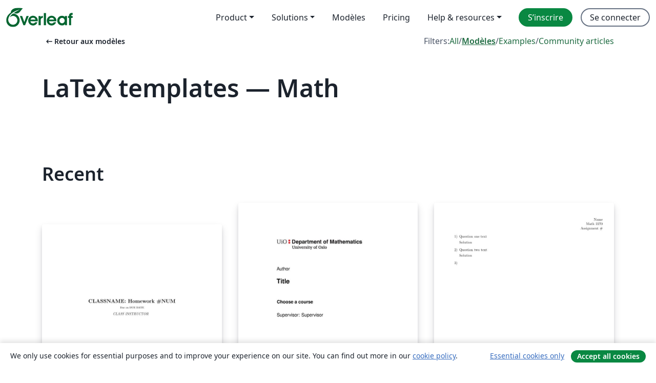

--- FILE ---
content_type: text/html; charset=utf-8
request_url: https://fr.overleaf.com/latex/templates/tagged/math
body_size: 15852
content:
<!DOCTYPE html><html lang="fr"><head><title translate="no">Templates - Journals, CVs, Presentations, Reports and More - Overleaf, Éditeur LaTeX en ligne</title><meta name="twitter:title" content="Templates - Journals, CVs, Presentations, Reports and More"><meta name="og:title" content="Templates - Journals, CVs, Presentations, Reports and More"><meta name="description" content="Créez de magnifiques documents en vous basant sur notre galerie de modèles LaTeX pour les revues, conférences, thèses, rapports, CV et bien plus encore."><meta itemprop="description" content="Créez de magnifiques documents en vous basant sur notre galerie de modèles LaTeX pour les revues, conférences, thèses, rapports, CV et bien plus encore."><meta itemprop="image" content="https://cdn.overleaf.com/img/ol-brand/overleaf_og_logo.png"><meta name="image" content="https://cdn.overleaf.com/img/ol-brand/overleaf_og_logo.png"><meta itemprop="name" content="Overleaf, the Online LaTeX Editor"><meta name="twitter:card" content="summary"><meta name="twitter:site" content="@overleaf"><meta name="twitter:description" content="Un éditeur LaTeX en ligne facile à utiliser. Pas d’installation, collaboration en temps réel, gestion des versions, des centaines de modèles de documents LaTeX, et plus encore."><meta name="twitter:image" content="https://cdn.overleaf.com/img/ol-brand/overleaf_og_logo.png"><meta property="fb:app_id" content="400474170024644"><meta property="og:description" content="Un éditeur LaTeX en ligne facile à utiliser. Pas d’installation, collaboration en temps réel, gestion des versions, des centaines de modèles de documents LaTeX, et plus encore."><meta property="og:image" content="https://cdn.overleaf.com/img/ol-brand/overleaf_og_logo.png"><meta property="og:type" content="website"><meta name="viewport" content="width=device-width, initial-scale=1.0, user-scalable=yes"><link rel="icon" sizes="32x32" href="https://cdn.overleaf.com/favicon-32x32.png"><link rel="icon" sizes="16x16" href="https://cdn.overleaf.com/favicon-16x16.png"><link rel="icon" href="https://cdn.overleaf.com/favicon.svg" type="image/svg+xml"><link rel="apple-touch-icon" href="https://cdn.overleaf.com/apple-touch-icon.png"><link rel="mask-icon" href="https://cdn.overleaf.com/mask-favicon.svg" color="#046530"><link rel="canonical" href="https://fr.overleaf.com/latex/templates/tagged/math"><link rel="manifest" href="https://cdn.overleaf.com/web.sitemanifest"><link rel="stylesheet" href="https://cdn.overleaf.com/stylesheets/main-style-80db667a2a67d939d81d.css" id="main-stylesheet"><link rel="alternate" href="https://www.overleaf.com/latex/templates/tagged/math" hreflang="en"><link rel="alternate" href="https://cs.overleaf.com/latex/templates/tagged/math" hreflang="cs"><link rel="alternate" href="https://es.overleaf.com/latex/templates/tagged/math" hreflang="es"><link rel="alternate" href="https://pt.overleaf.com/latex/templates/tagged/math" hreflang="pt"><link rel="alternate" href="https://fr.overleaf.com/latex/templates/tagged/math" hreflang="fr"><link rel="alternate" href="https://de.overleaf.com/latex/templates/tagged/math" hreflang="de"><link rel="alternate" href="https://sv.overleaf.com/latex/templates/tagged/math" hreflang="sv"><link rel="alternate" href="https://tr.overleaf.com/latex/templates/tagged/math" hreflang="tr"><link rel="alternate" href="https://it.overleaf.com/latex/templates/tagged/math" hreflang="it"><link rel="alternate" href="https://cn.overleaf.com/latex/templates/tagged/math" hreflang="zh-CN"><link rel="alternate" href="https://no.overleaf.com/latex/templates/tagged/math" hreflang="no"><link rel="alternate" href="https://ru.overleaf.com/latex/templates/tagged/math" hreflang="ru"><link rel="alternate" href="https://da.overleaf.com/latex/templates/tagged/math" hreflang="da"><link rel="alternate" href="https://ko.overleaf.com/latex/templates/tagged/math" hreflang="ko"><link rel="alternate" href="https://ja.overleaf.com/latex/templates/tagged/math" hreflang="ja"><link rel="preload" href="https://cdn.overleaf.com/js/fr-json-0a0f56cb047f7cf47506.js" as="script" nonce="/WTkoPNXilhotN/YBS/hdg=="><script type="text/javascript" nonce="/WTkoPNXilhotN/YBS/hdg==" id="ga-loader" data-ga-token="UA-112092690-1" data-ga-token-v4="G-RV4YBCCCWJ" data-cookie-domain=".overleaf.com" data-session-analytics-id="aa87d06f-7275-4ad0-a870-70143fd39e9a">var gaSettings = document.querySelector('#ga-loader').dataset;
var gaid = gaSettings.gaTokenV4;
var gaToken = gaSettings.gaToken;
var cookieDomain = gaSettings.cookieDomain;
var sessionAnalyticsId = gaSettings.sessionAnalyticsId;
if(gaid) {
    var additionalGaConfig = sessionAnalyticsId ? { 'user_id': sessionAnalyticsId } : {};
    window.dataLayer = window.dataLayer || [];
    function gtag(){
        dataLayer.push(arguments);
    }
    gtag('js', new Date());
    gtag('config', gaid, { 'anonymize_ip': true, ...additionalGaConfig });
}
if (gaToken) {
    window.ga = window.ga || function () {
        (window.ga.q = window.ga.q || []).push(arguments);
    }, window.ga.l = 1 * new Date();
}
var loadGA = window.olLoadGA = function() {
    if (gaid) {
        var s = document.createElement('script');
        s.setAttribute('async', 'async');
        s.setAttribute('src', 'https://www.googletagmanager.com/gtag/js?id=' + gaid);
        document.querySelector('head').append(s);
    } 
    if (gaToken) {
        (function(i,s,o,g,r,a,m){i['GoogleAnalyticsObject']=r;i[r]=i[r]||function(){
        (i[r].q=i[r].q||[]).push(arguments)},i[r].l=1*new Date();a=s.createElement(o),
        m=s.getElementsByTagName(o)[0];a.async=1;a.src=g;m.parentNode.insertBefore(a,m)
        })(window,document,'script','//www.google-analytics.com/analytics.js','ga');
        ga('create', gaToken, cookieDomain.replace(/^\./, ""));
        ga('set', 'anonymizeIp', true);
        if (sessionAnalyticsId) {
            ga('set', 'userId', sessionAnalyticsId);
        }
        ga('send', 'pageview');
    }
};
// Check if consent given (features/cookie-banner)
var oaCookie = document.cookie.split('; ').find(function(cookie) {
    return cookie.startsWith('oa=');
});
if(oaCookie) {
    var oaCookieValue = oaCookie.split('=')[1];
    if(oaCookieValue === '1') {
        loadGA();
    }
}
</script><meta name="ol-csrfToken" content="OBc0EMR1-GMiysbfoya6wrxHLY5xk0F-5tVI"><meta name="ol-baseAssetPath" content="https://cdn.overleaf.com/"><meta name="ol-mathJaxPath" content="/js/libs/mathjax-3.2.2/es5/tex-svg-full.js"><meta name="ol-dictionariesRoot" content="/js/dictionaries/0.0.3/"><meta name="ol-usersEmail" content=""><meta name="ol-ab" data-type="json" content="{}"><meta name="ol-user_id"><meta name="ol-i18n" data-type="json" content="{&quot;currentLangCode&quot;:&quot;fr&quot;}"><meta name="ol-ExposedSettings" data-type="json" content="{&quot;isOverleaf&quot;:true,&quot;appName&quot;:&quot;Overleaf&quot;,&quot;adminEmail&quot;:&quot;support@overleaf.com&quot;,&quot;dropboxAppName&quot;:&quot;Overleaf&quot;,&quot;ieeeBrandId&quot;:15,&quot;hasAffiliationsFeature&quot;:true,&quot;hasSamlFeature&quot;:true,&quot;samlInitPath&quot;:&quot;/saml/ukamf/init&quot;,&quot;hasLinkUrlFeature&quot;:true,&quot;hasLinkedProjectFileFeature&quot;:true,&quot;hasLinkedProjectOutputFileFeature&quot;:true,&quot;siteUrl&quot;:&quot;https://www.overleaf.com&quot;,&quot;emailConfirmationDisabled&quot;:false,&quot;maxEntitiesPerProject&quot;:2000,&quot;maxUploadSize&quot;:52428800,&quot;projectUploadTimeout&quot;:120000,&quot;recaptchaSiteKey&quot;:&quot;6LebiTwUAAAAAMuPyjA4pDA4jxPxPe2K9_ndL74Q&quot;,&quot;recaptchaDisabled&quot;:{&quot;invite&quot;:true,&quot;login&quot;:false,&quot;passwordReset&quot;:false,&quot;register&quot;:false,&quot;addEmail&quot;:false},&quot;textExtensions&quot;:[&quot;tex&quot;,&quot;latex&quot;,&quot;sty&quot;,&quot;cls&quot;,&quot;bst&quot;,&quot;bib&quot;,&quot;bibtex&quot;,&quot;txt&quot;,&quot;tikz&quot;,&quot;mtx&quot;,&quot;rtex&quot;,&quot;md&quot;,&quot;asy&quot;,&quot;lbx&quot;,&quot;bbx&quot;,&quot;cbx&quot;,&quot;m&quot;,&quot;lco&quot;,&quot;dtx&quot;,&quot;ins&quot;,&quot;ist&quot;,&quot;def&quot;,&quot;clo&quot;,&quot;ldf&quot;,&quot;rmd&quot;,&quot;lua&quot;,&quot;gv&quot;,&quot;mf&quot;,&quot;yml&quot;,&quot;yaml&quot;,&quot;lhs&quot;,&quot;mk&quot;,&quot;xmpdata&quot;,&quot;cfg&quot;,&quot;rnw&quot;,&quot;ltx&quot;,&quot;inc&quot;],&quot;editableFilenames&quot;:[&quot;latexmkrc&quot;,&quot;.latexmkrc&quot;,&quot;makefile&quot;,&quot;gnumakefile&quot;],&quot;validRootDocExtensions&quot;:[&quot;tex&quot;,&quot;Rtex&quot;,&quot;ltx&quot;,&quot;Rnw&quot;],&quot;fileIgnorePattern&quot;:&quot;**/{{__MACOSX,.git,.texpadtmp,.R}{,/**},.!(latexmkrc),*.{dvi,aux,log,toc,out,pdfsync,synctex,synctex(busy),fdb_latexmk,fls,nlo,ind,glo,gls,glg,bbl,blg,doc,docx,gz,swp}}&quot;,&quot;sentryAllowedOriginRegex&quot;:&quot;^(https://[a-z]+\\\\.overleaf.com|https://cdn.overleaf.com|https://compiles.overleafusercontent.com)/&quot;,&quot;sentryDsn&quot;:&quot;https://4f0989f11cb54142a5c3d98b421b930a@app.getsentry.com/34706&quot;,&quot;sentryEnvironment&quot;:&quot;production&quot;,&quot;sentryRelease&quot;:&quot;d84f01daa92f1b95e161a297afdf000c4db25a75&quot;,&quot;hotjarId&quot;:&quot;5148484&quot;,&quot;hotjarVersion&quot;:&quot;6&quot;,&quot;enableSubscriptions&quot;:true,&quot;gaToken&quot;:&quot;UA-112092690-1&quot;,&quot;gaTokenV4&quot;:&quot;G-RV4YBCCCWJ&quot;,&quot;propensityId&quot;:&quot;propensity-001384&quot;,&quot;cookieDomain&quot;:&quot;.overleaf.com&quot;,&quot;templateLinks&quot;:[{&quot;name&quot;:&quot;Journal articles&quot;,&quot;url&quot;:&quot;/gallery/tagged/academic-journal&quot;,&quot;trackingKey&quot;:&quot;academic-journal&quot;},{&quot;name&quot;:&quot;Books&quot;,&quot;url&quot;:&quot;/gallery/tagged/book&quot;,&quot;trackingKey&quot;:&quot;book&quot;},{&quot;name&quot;:&quot;Formal letters&quot;,&quot;url&quot;:&quot;/gallery/tagged/formal-letter&quot;,&quot;trackingKey&quot;:&quot;formal-letter&quot;},{&quot;name&quot;:&quot;Assignments&quot;,&quot;url&quot;:&quot;/gallery/tagged/homework&quot;,&quot;trackingKey&quot;:&quot;homework-assignment&quot;},{&quot;name&quot;:&quot;Posters&quot;,&quot;url&quot;:&quot;/gallery/tagged/poster&quot;,&quot;trackingKey&quot;:&quot;poster&quot;},{&quot;name&quot;:&quot;Presentations&quot;,&quot;url&quot;:&quot;/gallery/tagged/presentation&quot;,&quot;trackingKey&quot;:&quot;presentation&quot;},{&quot;name&quot;:&quot;Reports&quot;,&quot;url&quot;:&quot;/gallery/tagged/report&quot;,&quot;trackingKey&quot;:&quot;lab-report&quot;},{&quot;name&quot;:&quot;CVs and résumés&quot;,&quot;url&quot;:&quot;/gallery/tagged/cv&quot;,&quot;trackingKey&quot;:&quot;cv&quot;},{&quot;name&quot;:&quot;Theses&quot;,&quot;url&quot;:&quot;/gallery/tagged/thesis&quot;,&quot;trackingKey&quot;:&quot;thesis&quot;},{&quot;name&quot;:&quot;view_all&quot;,&quot;url&quot;:&quot;/latex/templates&quot;,&quot;trackingKey&quot;:&quot;view-all&quot;}],&quot;labsEnabled&quot;:true,&quot;wikiEnabled&quot;:true,&quot;templatesEnabled&quot;:true,&quot;cioWriteKey&quot;:&quot;2530db5896ec00db632a&quot;,&quot;cioSiteId&quot;:&quot;6420c27bb72163938e7d&quot;,&quot;linkedInInsightsPartnerId&quot;:&quot;7472905&quot;}"><meta name="ol-splitTestVariants" data-type="json" content="{&quot;hotjar-marketing&quot;:&quot;default&quot;}"><meta name="ol-splitTestInfo" data-type="json" content="{&quot;hotjar-marketing&quot;:{&quot;phase&quot;:&quot;release&quot;,&quot;badgeInfo&quot;:{&quot;tooltipText&quot;:&quot;&quot;,&quot;url&quot;:&quot;&quot;}}}"><meta name="ol-algolia" data-type="json" content="{&quot;appId&quot;:&quot;SK53GL4JLY&quot;,&quot;apiKey&quot;:&quot;9ac63d917afab223adbd2cd09ad0eb17&quot;,&quot;indexes&quot;:{&quot;wiki&quot;:&quot;learn-wiki&quot;,&quot;gallery&quot;:&quot;gallery-production&quot;}}"><meta name="ol-isManagedAccount" data-type="boolean"><meta name="ol-shouldLoadHotjar" data-type="boolean"><meta name="ol-galleryTagName" data-type="string" content="math"></head><body class="website-redesign" data-theme="default"><a class="skip-to-content" href="#main-content">Aller au contenu</a><nav class="navbar navbar-default navbar-main navbar-expand-lg website-redesign-navbar" aria-label="Primary"><div class="container-fluid navbar-container"><div class="navbar-header"><a class="navbar-brand" href="/" aria-label="Overleaf"><div class="navbar-logo"></div></a></div><button class="navbar-toggler collapsed" id="navbar-toggle-btn" type="button" data-bs-toggle="collapse" data-bs-target="#navbar-main-collapse" aria-controls="navbar-main-collapse" aria-expanded="false" aria-label="Toggle Navigation"><span class="material-symbols" aria-hidden="true" translate="no">menu</span></button><div class="navbar-collapse collapse" id="navbar-main-collapse"><ul class="nav navbar-nav navbar-right ms-auto" role="menubar"><!-- loop over header_extras--><li class="dropdown subdued" role="none"><button class="dropdown-toggle" aria-haspopup="true" aria-expanded="false" data-bs-toggle="dropdown" role="menuitem" event-tracking="menu-expand" event-tracking-mb="true" event-tracking-trigger="click" event-segmentation="{&quot;item&quot;:&quot;product&quot;,&quot;location&quot;:&quot;top-menu&quot;}">Product</button><ul class="dropdown-menu dropdown-menu-end" role="menu"><li role="none"><a class="dropdown-item" role="menuitem" href="/about/features-overview" event-tracking="menu-click" event-tracking-mb="true" event-tracking-trigger="click" event-segmentation='{"item":"premium-features","location":"top-menu"}'>Caractéristiques</a></li><li role="none"><a class="dropdown-item" role="menuitem" href="/about/ai-features" event-tracking="menu-click" event-tracking-mb="true" event-tracking-trigger="click" event-segmentation='{"item":"ai-features","location":"top-menu"}'>AI</a></li></ul></li><li class="dropdown subdued" role="none"><button class="dropdown-toggle" aria-haspopup="true" aria-expanded="false" data-bs-toggle="dropdown" role="menuitem" event-tracking="menu-expand" event-tracking-mb="true" event-tracking-trigger="click" event-segmentation="{&quot;item&quot;:&quot;solutions&quot;,&quot;location&quot;:&quot;top-menu&quot;}">Solutions</button><ul class="dropdown-menu dropdown-menu-end" role="menu"><li role="none"><a class="dropdown-item" role="menuitem" href="/for/enterprises" event-tracking="menu-click" event-tracking-mb="true" event-tracking-trigger="click" event-segmentation='{"item":"enterprises","location":"top-menu"}'>Pour les entreprises</a></li><li role="none"><a class="dropdown-item" role="menuitem" href="/for/universities" event-tracking="menu-click" event-tracking-mb="true" event-tracking-trigger="click" event-segmentation='{"item":"universities","location":"top-menu"}'>Pour les universités</a></li><li role="none"><a class="dropdown-item" role="menuitem" href="/for/government" event-tracking="menu-click" event-tracking-mb="true" event-tracking-trigger="click" event-segmentation='{"item":"government","location":"top-menu"}'>For government</a></li><li role="none"><a class="dropdown-item" role="menuitem" href="/for/publishers" event-tracking="menu-click" event-tracking-mb="true" event-tracking-trigger="click" event-segmentation='{"item":"publishers","location":"top-menu"}'>Pour les éditeurs</a></li><li role="none"><a class="dropdown-item" role="menuitem" href="/about/customer-stories" event-tracking="menu-click" event-tracking-mb="true" event-tracking-trigger="click" event-segmentation='{"item":"customer-stories","location":"top-menu"}'>Customer stories</a></li></ul></li><li class="subdued" role="none"><a class="nav-link subdued" role="menuitem" href="/latex/templates" event-tracking="menu-click" event-tracking-mb="true" event-tracking-trigger="click" event-segmentation='{"item":"templates","location":"top-menu"}'>Modèles</a></li><li class="subdued" role="none"><a class="nav-link subdued" role="menuitem" href="/user/subscription/plans" event-tracking="menu-click" event-tracking-mb="true" event-tracking-trigger="click" event-segmentation='{"item":"pricing","location":"top-menu"}'>Pricing</a></li><li class="dropdown subdued nav-item-help" role="none"><button class="dropdown-toggle" aria-haspopup="true" aria-expanded="false" data-bs-toggle="dropdown" role="menuitem" event-tracking="menu-expand" event-tracking-mb="true" event-tracking-trigger="click" event-segmentation="{&quot;item&quot;:&quot;help-and-resources&quot;,&quot;location&quot;:&quot;top-menu&quot;}">Help & resources</button><ul class="dropdown-menu dropdown-menu-end" role="menu"><li role="none"><a class="dropdown-item" role="menuitem" href="/learn" event-tracking="menu-click" event-tracking-mb="true" event-tracking-trigger="click" event-segmentation='{"item":"learn","location":"top-menu"}'>Documentation</a></li><li role="none"><a class="dropdown-item" role="menuitem" href="/for/community/resources" event-tracking="menu-click" event-tracking-mb="true" event-tracking-trigger="click" event-segmentation='{"item":"help-guides","location":"top-menu"}'>Help guides</a></li><li role="none"><a class="dropdown-item" role="menuitem" href="/about/why-latex" event-tracking="menu-click" event-tracking-mb="true" event-tracking-trigger="click" event-segmentation='{"item":"why-latex","location":"top-menu"}'>Pourquoi LaTeX?</a></li><li role="none"><a class="dropdown-item" role="menuitem" href="/blog" event-tracking="menu-click" event-tracking-mb="true" event-tracking-trigger="click" event-segmentation='{"item":"blog","location":"top-menu"}'>Blog</a></li><li role="none"><a class="dropdown-item" role="menuitem" data-ol-open-contact-form-modal="contact-us" data-bs-target="#contactUsModal" href data-bs-toggle="modal" event-tracking="menu-click" event-tracking-mb="true" event-tracking-trigger="click" event-segmentation='{"item":"contact","location":"top-menu"}'><span>Contactez-nous</span></a></li></ul></li><!-- logged out--><!-- register link--><li class="primary" role="none"><a class="nav-link" role="menuitem" href="/register" event-tracking="menu-click" event-tracking-action="clicked" event-tracking-trigger="click" event-tracking-mb="true" event-segmentation='{"page":"/latex/templates/tagged/math","item":"register","location":"top-menu"}'>S’inscrire</a></li><!-- login link--><li role="none"><a class="nav-link" role="menuitem" href="/login" event-tracking="menu-click" event-tracking-action="clicked" event-tracking-trigger="click" event-tracking-mb="true" event-segmentation='{"page":"/latex/templates/tagged/math","item":"login","location":"top-menu"}'>Se connecter</a></li><!-- projects link and account menu--></ul></div></div></nav><main class="gallery gallery-tagged content content-page" id="main-content"><div class="container"><div class="tagged-header-container"><div class="row"><div class="col-xl-6 col-lg-5"><a class="previous-page-link" href="/latex/templates"><span class="material-symbols material-symbols-rounded" aria-hidden="true" translate="no">arrow_left_alt</span>Retour aux modèles</a></div><div class="col-xl-6 col-lg-7"><div class="gallery-filters"><span>Filters:</span><a href="/gallery/tagged/math">All</a><span aria-hidden="true">/</span><a class="active" href="/latex/templates/tagged/math">Modèles</a><span aria-hidden="true">/</span><a href="/latex/examples/tagged/math">Examples</a><span aria-hidden="true">/</span><a href="/articles/tagged/math">Community articles</a></div></div><div class="col-md-12"><h1 class="gallery-title">LaTeX templates — Math</h1></div></div><div class="row"><div class="col-lg-8"><p class="gallery-summary"></p></div></div></div><div class="row recent-docs"><div class="col-md-12"><h2>Recent</h2></div></div><div class="row gallery-container"><div class="gallery-thumbnail col-12 col-md-6 col-lg-4"><a href="/latex/templates/easy-pset-template/cckcszdjctzc" event-tracking-mb="true" event-tracking="gallery-list-item-click" event-tracking-trigger="click" event-segmentation="{&quot;template&quot;:&quot;/latex/templates/easy-pset-template/cckcszdjctzc&quot;,&quot;featuredList&quot;:false,&quot;urlSlug&quot;:&quot;easy-pset-template&quot;,&quot;type&quot;:&quot;template&quot;}"><div class="thumbnail"><img src="https://writelatex.s3.amazonaws.com/published_ver/8990.jpeg?X-Amz-Expires=14400&amp;X-Amz-Date=20260117T091154Z&amp;X-Amz-Algorithm=AWS4-HMAC-SHA256&amp;X-Amz-Credential=AKIAWJBOALPNFPV7PVH5/20260117/us-east-1/s3/aws4_request&amp;X-Amz-SignedHeaders=host&amp;X-Amz-Signature=4e35a5768a68c8032ea6e6ef78e0d85a0f40f43ab59be478c07c7bc099dfe374" alt="Easy PSET Template"></div><span class="gallery-list-item-title"><span class="caption-title">Easy PSET Template</span><span class="badge-container"></span></span></a><div class="caption"><p class="caption-description">Easy PSET template with examples.</p><div class="author-name"><div>Cameron Cruz</div></div></div></div><div class="gallery-thumbnail col-12 col-md-6 col-lg-4"><a href="/latex/templates/uio-math-project-work-reports/vcbcbytxtwmm" event-tracking-mb="true" event-tracking="gallery-list-item-click" event-tracking-trigger="click" event-segmentation="{&quot;template&quot;:&quot;/latex/templates/uio-math-project-work-reports/vcbcbytxtwmm&quot;,&quot;featuredList&quot;:false,&quot;urlSlug&quot;:&quot;uio-math-project-work-reports&quot;,&quot;type&quot;:&quot;template&quot;}"><div class="thumbnail"><img src="https://writelatex.s3.amazonaws.com/published_ver/16941.jpeg?X-Amz-Expires=14400&amp;X-Amz-Date=20260117T091154Z&amp;X-Amz-Algorithm=AWS4-HMAC-SHA256&amp;X-Amz-Credential=AKIAWJBOALPNFPV7PVH5/20260117/us-east-1/s3/aws4_request&amp;X-Amz-SignedHeaders=host&amp;X-Amz-Signature=3bb41659e1a52fb44f0eaf89bf70af8a795ad8f14d9d3b2d84530bab1a75c843" alt="UiO Math Project Work Reports"></div><span class="gallery-list-item-title"><span class="caption-title">UiO Math Project Work Reports</span><span class="badge-container"></span></span></a><div class="caption"><p class="caption-description">Template for projects written in the project work courses at the Department of Mathematics at the University of Oslo.</p><div class="author-name"><div>Martin Helsø</div></div></div></div><div class="gallery-thumbnail col-12 col-md-6 col-lg-4"><a href="/latex/templates/math-2270-template/rvctwkrshnzm" event-tracking-mb="true" event-tracking="gallery-list-item-click" event-tracking-trigger="click" event-segmentation="{&quot;template&quot;:&quot;/latex/templates/math-2270-template/rvctwkrshnzm&quot;,&quot;featuredList&quot;:false,&quot;urlSlug&quot;:&quot;math-2270-template&quot;,&quot;type&quot;:&quot;template&quot;}"><div class="thumbnail"><img src="https://writelatex.s3.amazonaws.com/published_ver/2210.jpeg?X-Amz-Expires=14400&amp;X-Amz-Date=20260117T091154Z&amp;X-Amz-Algorithm=AWS4-HMAC-SHA256&amp;X-Amz-Credential=AKIAWJBOALPNFPV7PVH5/20260117/us-east-1/s3/aws4_request&amp;X-Amz-SignedHeaders=host&amp;X-Amz-Signature=abc419be74341df1e6c2dc26b1d4130f8e8d8dfe9d9ab98409e42dfa1a99a0c1" alt="MATH 2270 template"></div><span class="gallery-list-item-title"><span class="caption-title">MATH 2270 template</span><span class="badge-container"></span></span></a><div class="caption"><p class="caption-description">Math template provided by Professor Cortez</p><div class="author-name"><div>Dana Sorensen</div></div></div></div><div class="gallery-thumbnail col-12 col-md-6 col-lg-4"><a href="/latex/templates/shu-xue-xu-lun-1yong-tenpureto-c1/htfghjffncpx" event-tracking-mb="true" event-tracking="gallery-list-item-click" event-tracking-trigger="click" event-segmentation="{&quot;template&quot;:&quot;/latex/templates/shu-xue-xu-lun-1yong-tenpureto-c1/htfghjffncpx&quot;,&quot;featuredList&quot;:false,&quot;urlSlug&quot;:&quot;shu-xue-xu-lun-1yong-tenpureto-c1&quot;,&quot;type&quot;:&quot;template&quot;}"><div class="thumbnail"><img src="https://writelatex.s3.amazonaws.com/published_ver/3704.jpeg?X-Amz-Expires=14400&amp;X-Amz-Date=20260117T091154Z&amp;X-Amz-Algorithm=AWS4-HMAC-SHA256&amp;X-Amz-Credential=AKIAWJBOALPNFPV7PVH5/20260117/us-east-1/s3/aws4_request&amp;X-Amz-SignedHeaders=host&amp;X-Amz-Signature=008180b9823f24bf68f9c2cc2c91711c276196f3368e12360f499cb9aac80e32" alt="数学序論1用テンプレート(C1)"></div><span class="gallery-list-item-title"><span class="caption-title">数学序論1用テンプレート(C1)</span><span class="badge-container"></span></span></a><div class="caption"><p class="caption-description">2016年度数学序論IC1クラスの課題用テンプレート</p><div class="author-name"><div>Toru Tsujishita</div></div></div></div><div class="gallery-thumbnail col-12 col-md-6 col-lg-4"><a href="/latex/templates/fsu-math2400-project1/sycwypgwgkkk" event-tracking-mb="true" event-tracking="gallery-list-item-click" event-tracking-trigger="click" event-segmentation="{&quot;template&quot;:&quot;/latex/templates/fsu-math2400-project1/sycwypgwgkkk&quot;,&quot;featuredList&quot;:false,&quot;urlSlug&quot;:&quot;fsu-math2400-project1&quot;,&quot;type&quot;:&quot;template&quot;}"><div class="thumbnail"><img src="https://writelatex.s3.amazonaws.com/published_ver/7457.jpeg?X-Amz-Expires=14400&amp;X-Amz-Date=20260117T091154Z&amp;X-Amz-Algorithm=AWS4-HMAC-SHA256&amp;X-Amz-Credential=AKIAWJBOALPNFPV7PVH5/20260117/us-east-1/s3/aws4_request&amp;X-Amz-SignedHeaders=host&amp;X-Amz-Signature=201d641d54b493583b1457b73f582a49492894c87c0ea35003d89c04f2bfe5f4" alt="FSU-MATH2400-Project1"></div><span class="gallery-list-item-title"><span class="caption-title">FSU-MATH2400-Project1</span><span class="badge-container"></span></span></a><div class="caption"><p class="caption-description">This is a copy of the LaTeX code for Project #1 in Math 2400 at Fitchburg State University.  Students can use this to help with their write-up.

This project was adapted from Adam Graham-Squire at High Point University.  Students will use this to explore properties of hyperbolic trig functions within calculus.</p><div class="author-name"><div>Sarah Wright</div></div></div></div><div class="gallery-thumbnail col-12 col-md-6 col-lg-4"><a href="/latex/templates/modelo-lista-de-exercicio-matematica-autodidata/ztnrppkqbjvy" event-tracking-mb="true" event-tracking="gallery-list-item-click" event-tracking-trigger="click" event-segmentation="{&quot;template&quot;:&quot;/latex/templates/modelo-lista-de-exercicio-matematica-autodidata/ztnrppkqbjvy&quot;,&quot;featuredList&quot;:false,&quot;urlSlug&quot;:&quot;modelo-lista-de-exercicio-matematica-autodidata&quot;,&quot;type&quot;:&quot;template&quot;}"><div class="thumbnail"><img src="https://writelatex.s3.amazonaws.com/published_ver/5200.jpeg?X-Amz-Expires=14400&amp;X-Amz-Date=20260117T091154Z&amp;X-Amz-Algorithm=AWS4-HMAC-SHA256&amp;X-Amz-Credential=AKIAWJBOALPNFPV7PVH5/20260117/us-east-1/s3/aws4_request&amp;X-Amz-SignedHeaders=host&amp;X-Amz-Signature=8940318fed9129f7758ce3bdaa33e0bab838d188a0cac59d731647beef8094c3" alt="Modelo Lista de Exercício (Matemática Autodidata)"></div><span class="gallery-list-item-title"><span class="caption-title">Modelo Lista de Exercício (Matemática Autodidata)</span><span class="badge-container"></span></span></a><div class="caption"><p class="caption-description">Modelo criado por mim para manutenção de meu site:

matematicautodidata.com</p><div class="author-name"><div>Mauro Nigro</div></div></div></div><div class="gallery-thumbnail col-12 col-md-6 col-lg-4"><a href="/latex/templates/elec-340-assignment-3/rtdvnfppgfft" event-tracking-mb="true" event-tracking="gallery-list-item-click" event-tracking-trigger="click" event-segmentation="{&quot;template&quot;:&quot;/latex/templates/elec-340-assignment-3/rtdvnfppgfft&quot;,&quot;featuredList&quot;:false,&quot;urlSlug&quot;:&quot;elec-340-assignment-3&quot;,&quot;type&quot;:&quot;template&quot;}"><div class="thumbnail"><img src="https://writelatex.s3.amazonaws.com/published_ver/7320.jpeg?X-Amz-Expires=14400&amp;X-Amz-Date=20260117T091154Z&amp;X-Amz-Algorithm=AWS4-HMAC-SHA256&amp;X-Amz-Credential=AKIAWJBOALPNFPV7PVH5/20260117/us-east-1/s3/aws4_request&amp;X-Amz-SignedHeaders=host&amp;X-Amz-Signature=3c0652bf43919805e36e6e0202e8cdc42cd1ffb710218aa83ffb2835fbff5241" alt="ELEC 340 Assignment 3"></div><span class="gallery-list-item-title"><span class="caption-title">ELEC 340 Assignment 3</span><span class="badge-container"></span></span></a><div class="caption"><p class="caption-description">A light template for my electromagnetic class at the University of Victoria</p><div class="author-name"><div>David Li</div></div></div></div><div class="gallery-thumbnail col-12 col-md-6 col-lg-4"><a href="/latex/templates/proof-portfolio-template/vzzvphktcgdr" event-tracking-mb="true" event-tracking="gallery-list-item-click" event-tracking-trigger="click" event-segmentation="{&quot;template&quot;:&quot;/latex/templates/proof-portfolio-template/vzzvphktcgdr&quot;,&quot;featuredList&quot;:false,&quot;urlSlug&quot;:&quot;proof-portfolio-template&quot;,&quot;type&quot;:&quot;template&quot;}"><div class="thumbnail"><img src="https://writelatex.s3.amazonaws.com/published_ver/11939.jpeg?X-Amz-Expires=14400&amp;X-Amz-Date=20260117T091154Z&amp;X-Amz-Algorithm=AWS4-HMAC-SHA256&amp;X-Amz-Credential=AKIAWJBOALPNFPV7PVH5/20260117/us-east-1/s3/aws4_request&amp;X-Amz-SignedHeaders=host&amp;X-Amz-Signature=6ba3ee5535e1b8d29133b4bd754bc9f15f25881b46a64427de0e656545edf00d" alt="Proof portfolio template"></div><span class="gallery-list-item-title"><span class="caption-title">Proof portfolio template</span><span class="badge-container"></span></span></a><div class="caption"><p class="caption-description">Math 250, Meredith College</p><div class="author-name"><div>Phillip Andreae</div></div></div></div><div class="gallery-thumbnail col-12 col-md-6 col-lg-4"><a href="/latex/templates/template-for-journal-of-the-royal-statistical-society-series-c-applied-statistics/xhkktkrcfswc" event-tracking-mb="true" event-tracking="gallery-list-item-click" event-tracking-trigger="click" event-segmentation="{&quot;template&quot;:&quot;/latex/templates/template-for-journal-of-the-royal-statistical-society-series-c-applied-statistics/xhkktkrcfswc&quot;,&quot;featuredList&quot;:false,&quot;urlSlug&quot;:&quot;template-for-journal-of-the-royal-statistical-society-series-c-applied-statistics&quot;,&quot;type&quot;:&quot;template&quot;}"><div class="thumbnail"><img src="https://writelatex.s3.amazonaws.com/published_ver/38336.jpeg?X-Amz-Expires=14400&amp;X-Amz-Date=20260117T091154Z&amp;X-Amz-Algorithm=AWS4-HMAC-SHA256&amp;X-Amz-Credential=AKIAWJBOALPNFPV7PVH5/20260117/us-east-1/s3/aws4_request&amp;X-Amz-SignedHeaders=host&amp;X-Amz-Signature=0f64a96a38a074c36c5c8cb41cce29a135d5c2cd48f43d6a386c44db9f373ba7" alt="Template for Journal of the Royal Statistical Society"></div><span class="gallery-list-item-title"><span class="caption-title">Template for Journal of the Royal Statistical Society</span><span class="badge-container"></span></span></a><div class="caption"><p class="caption-description">This is a template and guide for preparing papers for journals from the Royal Statistical Society using the oup-authoring-template class file.

See the oup-authoring-template.tex file (included and used by default when opening the template) for a simple template to help you get started.

The oup-authoring-template-doc file (also included) provides instructions for using the additional features in the document class. This is not a general guide on how to use LaTeX, and nor does it replace the journal's instructions to authors.</p><div class="author-name"><div>Royal Statistical Society</div></div></div></div></div><nav role="navigation" aria-label="Navigation pagination"><ul class="pagination"><li class="active"><span aria-label="Current Page, Page 1" aria-current="true">1</span></li><li><a aria-label="Go to page 2" href="/latex/templates/tagged/math/page/2">2</a></li><li><a aria-label="Go to page 3" href="/latex/templates/tagged/math/page/3">3</a></li><li><a aria-label="Go to page 4" href="/latex/templates/tagged/math/page/4">4</a></li><li><a aria-label="Go to page 5" href="/latex/templates/tagged/math/page/5">5</a></li><li class="ellipses" aria-hidden="true"><span>…</span></li><li><a aria-label="Go to next page" href="/latex/templates/tagged/math/page/2" rel="next">Next
<span aria-hidden="true">&gt;</span></a></li><li><a aria-label="Go to last page" href="/latex/templates/tagged/math/page/24">Last
<span aria-hidden="true">&gt;&gt;</span></a></li></ul></nav><div class="row related-tags-header"><div class="col"><h2>Étiquettes associées</h2></div></div><div class="row"><div class="col"><ul class="related-tags badge-link-list" id="related-tags"><li><a class="badge-link badge-link-light col-auto" href="/latex/templates/tagged/portuguese"><span class="badge text-dark bg-light"><span class="badge-content" data-bs-title="Portuguese" data-badge-tooltip data-bs-placement="bottom">Portuguese</span></span></a></li><li><a class="badge-link badge-link-light col-auto" href="/latex/templates/tagged/handout"><span class="badge text-dark bg-light"><span class="badge-content" data-bs-title="Handout" data-badge-tooltip data-bs-placement="bottom">Handout</span></span></a></li><li><a class="badge-link badge-link-light col-auto" href="/latex/templates/tagged/bosnian"><span class="badge text-dark bg-light"><span class="badge-content" data-bs-title="Bosnian" data-badge-tooltip data-bs-placement="bottom">Bosnian</span></span></a></li><li><a class="badge-link badge-link-light col-auto" href="/latex/templates/tagged/international-languages"><span class="badge text-dark bg-light"><span class="badge-content" data-bs-title="International Languages" data-badge-tooltip data-bs-placement="bottom">International Languages</span></span></a></li><li><a class="badge-link badge-link-light col-auto" href="/latex/templates/tagged/tikz"><span class="badge text-dark bg-light"><span class="badge-content" data-bs-title="TikZ" data-badge-tooltip data-bs-placement="bottom">TikZ</span></span></a></li><li><a class="badge-link badge-link-light col-auto" href="/latex/templates/tagged/commenting"><span class="badge text-dark bg-light"><span class="badge-content" data-bs-title="Commenting" data-badge-tooltip data-bs-placement="bottom">Commenting</span></span></a></li><li><a class="badge-link badge-link-light col-auto" href="/latex/templates/tagged/university"><span class="badge text-dark bg-light"><span class="badge-content" data-bs-title="University" data-badge-tooltip data-bs-placement="bottom">University</span></span></a></li><li><a class="badge-link badge-link-light col-auto" href="/latex/templates/tagged/fonts"><span class="badge text-dark bg-light"><span class="badge-content" data-bs-title="Fonts" data-badge-tooltip data-bs-placement="bottom">Fonts</span></span></a></li><li><a class="badge-link badge-link-light col-auto" href="/latex/templates/tagged/algorithm"><span class="badge text-dark bg-light"><span class="badge-content" data-bs-title="Algorithm" data-badge-tooltip data-bs-placement="bottom">Algorithm</span></span></a></li><li><a class="badge-link badge-link-light col-auto" href="/latex/templates/tagged/tables"><span class="badge text-dark bg-light"><span class="badge-content" data-bs-title="Tables" data-badge-tooltip data-bs-placement="bottom">Tables</span></span></a></li><li><a class="badge-link badge-link-light col-auto" href="/latex/templates/tagged/czech"><span class="badge text-dark bg-light"><span class="badge-content" data-bs-title="Czech" data-badge-tooltip data-bs-placement="bottom">Czech</span></span></a></li><li><a class="badge-link badge-link-light col-auto" href="/latex/templates/tagged/dynamic-figures"><span class="badge text-dark bg-light"><span class="badge-content" data-bs-title="Dynamic Figures" data-badge-tooltip data-bs-placement="bottom">Dynamic Figures</span></span></a></li><li><a class="badge-link badge-link-light col-auto" href="/latex/templates/tagged/tufte"><span class="badge text-dark bg-light"><span class="badge-content" data-bs-title="Tufte" data-badge-tooltip data-bs-placement="bottom">Tufte</span></span></a></li><li><a class="badge-link badge-link-light col-auto" href="/latex/templates/tagged/quiz"><span class="badge text-dark bg-light"><span class="badge-content" data-bs-title="Quiz, Test, Exam" data-badge-tooltip data-bs-placement="bottom">Quiz, Test, Exam</span></span></a></li><li><a class="badge-link badge-link-light col-auto" href="/latex/templates/tagged/conference-paper"><span class="badge text-dark bg-light"><span class="badge-content" data-bs-title="Conference Paper" data-badge-tooltip data-bs-placement="bottom">Conference Paper</span></span></a></li><li><a class="badge-link badge-link-light col-auto" href="/latex/templates/tagged/conference-presentation"><span class="badge text-dark bg-light"><span class="badge-content" data-bs-title="Conference Presentation" data-badge-tooltip data-bs-placement="bottom">Conference Presentation</span></span></a></li><li><a class="badge-link badge-link-light col-auto" href="/latex/templates/tagged/tutorial"><span class="badge text-dark bg-light"><span class="badge-content" data-bs-title="Tutorial" data-badge-tooltip data-bs-placement="bottom">Tutorial</span></span></a></li><li><a class="badge-link badge-link-light col-auto" href="/latex/templates/tagged/physics"><span class="badge text-dark bg-light"><span class="badge-content" data-bs-title="Physics" data-badge-tooltip data-bs-placement="bottom">Physics</span></span></a></li><li><a class="badge-link badge-link-light col-auto" href="/latex/templates/tagged/source-code-listing"><span class="badge text-dark bg-light"><span class="badge-content" data-bs-title="Source Code Listing" data-badge-tooltip data-bs-placement="bottom">Source Code Listing</span></span></a></li><li><a class="badge-link badge-link-light col-auto" href="/latex/templates/tagged/swedish"><span class="badge text-dark bg-light"><span class="badge-content" data-bs-title="Swedish" data-badge-tooltip data-bs-placement="bottom">Swedish</span></span></a></li><li><a class="badge-link badge-link-light col-auto" href="/latex/templates/tagged/french"><span class="badge text-dark bg-light"><span class="badge-content" data-bs-title="French" data-badge-tooltip data-bs-placement="bottom">French</span></span></a></li><li><a class="badge-link badge-link-light col-auto" href="/latex/templates/tagged/portuguese-brazilian"><span class="badge text-dark bg-light"><span class="badge-content" data-bs-title="Portuguese (Brazilian)" data-badge-tooltip data-bs-placement="bottom">Portuguese (Brazilian)</span></span></a></li><li><a class="badge-link badge-link-light col-auto" href="/latex/templates/tagged/greek"><span class="badge text-dark bg-light"><span class="badge-content" data-bs-title="Greek" data-badge-tooltip data-bs-placement="bottom">Greek</span></span></a></li><li><a class="badge-link badge-link-light col-auto" href="/latex/templates/tagged/getting-started"><span class="badge text-dark bg-light"><span class="badge-content" data-bs-title="Getting Started" data-badge-tooltip data-bs-placement="bottom">Getting Started</span></span></a></li><li><a class="badge-link badge-link-light col-auto" href="/latex/templates/tagged/research-diary"><span class="badge text-dark bg-light"><span class="badge-content" data-bs-title="Research Diary" data-badge-tooltip data-bs-placement="bottom">Research Diary</span></span></a></li><li><a class="badge-link badge-link-light col-auto" href="/latex/templates/tagged/essay"><span class="badge text-dark bg-light"><span class="badge-content" data-bs-title="Essay" data-badge-tooltip data-bs-placement="bottom">Essay</span></span></a></li><li><a class="badge-link badge-link-light col-auto" href="/latex/templates/tagged/exam"><span class="badge text-dark bg-light"><span class="badge-content" data-bs-title="Exam" data-badge-tooltip data-bs-placement="bottom">Exam</span></span></a></li><li><a class="badge-link badge-link-light col-auto" href="/latex/templates/tagged/spanish"><span class="badge text-dark bg-light"><span class="badge-content" data-bs-title="Spanish" data-badge-tooltip data-bs-placement="bottom">Spanish</span></span></a></li><li><a class="badge-link badge-link-light col-auto" href="/latex/templates/tagged/german"><span class="badge text-dark bg-light"><span class="badge-content" data-bs-title="German" data-badge-tooltip data-bs-placement="bottom">German</span></span></a></li><li><a class="badge-link badge-link-light col-auto" href="/latex/templates/tagged/lualatex"><span class="badge text-dark bg-light"><span class="badge-content" data-bs-title="LuaLaTeX" data-badge-tooltip data-bs-placement="bottom">LuaLaTeX</span></span></a></li><li><a class="badge-link badge-link-light col-auto" href="/latex/templates/tagged/brochure"><span class="badge text-dark bg-light"><span class="badge-content" data-bs-title="Brochure" data-badge-tooltip data-bs-placement="bottom">Brochure</span></span></a></li><li><a class="badge-link badge-link-light col-auto" href="/latex/templates/tagged/newsletter"><span class="badge text-dark bg-light"><span class="badge-content" data-bs-title="Newsletters" data-badge-tooltip data-bs-placement="bottom">Newsletters</span></span></a></li><li><a class="badge-link badge-link-light col-auto" href="/latex/templates/tagged/poster"><span class="badge text-dark bg-light"><span class="badge-content" data-bs-title="Posters" data-badge-tooltip data-bs-placement="bottom">Posters</span></span></a></li><li><a class="badge-link badge-link-light col-auto" href="/latex/templates/tagged/imeusp"><span class="badge text-dark bg-light"><span class="badge-content" data-bs-title="Instituto de Matemática, Estatística e Ciência da Computação (IME-USP)" data-badge-tooltip data-bs-placement="bottom">Instituto de Matemática, Estatística e Ciência da Computação (IME-USP)</span></span></a></li><li><a class="badge-link badge-link-light col-auto" href="/latex/templates/tagged/cv"><span class="badge text-dark bg-light"><span class="badge-content" data-bs-title="CVs and résumés" data-badge-tooltip data-bs-placement="bottom">CVs and résumés</span></span></a></li><li><a class="badge-link badge-link-light col-auto" href="/latex/templates/tagged/homework"><span class="badge text-dark bg-light"><span class="badge-content" data-bs-title="Assignments" data-badge-tooltip data-bs-placement="bottom">Assignments</span></span></a></li><li><a class="badge-link badge-link-light col-auto" href="/latex/templates/tagged/cambridge"><span class="badge text-dark bg-light"><span class="badge-content" data-bs-title="Cambridge University" data-badge-tooltip data-bs-placement="bottom">Cambridge University</span></span></a></li><li><a class="badge-link badge-link-light col-auto" href="/latex/templates/tagged/korean"><span class="badge text-dark bg-light"><span class="badge-content" data-bs-title="Korean" data-badge-tooltip data-bs-placement="bottom">Korean</span></span></a></li><li><a class="badge-link badge-link-light col-auto" href="/latex/templates/tagged/norwegian"><span class="badge text-dark bg-light"><span class="badge-content" data-bs-title="Norwegian" data-badge-tooltip data-bs-placement="bottom">Norwegian</span></span></a></li><li><a class="badge-link badge-link-light col-auto" href="/latex/templates/tagged/polish"><span class="badge text-dark bg-light"><span class="badge-content" data-bs-title="Polish" data-badge-tooltip data-bs-placement="bottom">Polish</span></span></a></li><li><a class="badge-link badge-link-light col-auto" href="/latex/templates/tagged/matrices"><span class="badge text-dark bg-light"><span class="badge-content" data-bs-title="Matrices" data-badge-tooltip data-bs-placement="bottom">Matrices</span></span></a></li><li><a class="badge-link badge-link-light col-auto" href="/latex/templates/tagged/boise-state"><span class="badge text-dark bg-light"><span class="badge-content" data-bs-title="Boise State University" data-badge-tooltip data-bs-placement="bottom">Boise State University</span></span></a></li><li><a class="badge-link badge-link-light col-auto" href="/latex/templates/tagged/finnish"><span class="badge text-dark bg-light"><span class="badge-content" data-bs-title="Finnish" data-badge-tooltip data-bs-placement="bottom">Finnish</span></span></a></li><li><a class="badge-link badge-link-light col-auto" href="/latex/templates/tagged/beamer"><span class="badge text-dark bg-light"><span class="badge-content" data-bs-title="Beamer" data-badge-tooltip data-bs-placement="bottom">Beamer</span></span></a></li><li><a class="badge-link badge-link-light col-auto" href="/latex/templates/tagged/xelatex"><span class="badge text-dark bg-light"><span class="badge-content" data-bs-title="XeLaTeX" data-badge-tooltip data-bs-placement="bottom">XeLaTeX</span></span></a></li><li><a class="badge-link badge-link-light col-auto" href="/latex/templates/tagged/arabic"><span class="badge text-dark bg-light"><span class="badge-content" data-bs-title="Arabic" data-badge-tooltip data-bs-placement="bottom">Arabic</span></span></a></li><li><a class="badge-link badge-link-light col-auto" href="/latex/templates/tagged/matlab"><span class="badge text-dark bg-light"><span class="badge-content" data-bs-title="MATLAB" data-badge-tooltip data-bs-placement="bottom">MATLAB</span></span></a></li><li><a class="badge-link badge-link-light col-auto" href="/latex/templates/tagged/charts"><span class="badge text-dark bg-light"><span class="badge-content" data-bs-title="Charts" data-badge-tooltip data-bs-placement="bottom">Charts</span></span></a></li><li><a class="badge-link badge-link-light col-auto" href="/latex/templates/tagged/twocolumn"><span class="badge text-dark bg-light"><span class="badge-content" data-bs-title="Two-column" data-badge-tooltip data-bs-placement="bottom">Two-column</span></span></a></li><li><a class="badge-link badge-link-light col-auto" href="/latex/templates/tagged/uotaa"><span class="badge text-dark bg-light"><span class="badge-content" data-bs-title="University of Texas at Austin" data-badge-tooltip data-bs-placement="bottom">University of Texas at Austin</span></span></a></li><li><a class="badge-link badge-link-light col-auto" href="/latex/templates/tagged/copenhagen"><span class="badge text-dark bg-light"><span class="badge-content" data-bs-title="University of Copenhagen" data-badge-tooltip data-bs-placement="bottom">University of Copenhagen</span></span></a></li><li><a class="badge-link badge-link-light col-auto" href="/latex/templates/tagged/uor"><span class="badge text-dark bg-light"><span class="badge-content" data-bs-title="University of Reading" data-badge-tooltip data-bs-placement="bottom">University of Reading</span></span></a></li><li><a class="badge-link badge-link-light col-auto" href="/latex/templates/tagged/thesis"><span class="badge text-dark bg-light"><span class="badge-content" data-bs-title="Theses" data-badge-tooltip data-bs-placement="bottom">Theses</span></span></a></li><li><a class="badge-link badge-link-light col-auto" href="/latex/templates/tagged/book"><span class="badge text-dark bg-light"><span class="badge-content" data-bs-title="Books" data-badge-tooltip data-bs-placement="bottom">Books</span></span></a></li><li><a class="badge-link badge-link-light col-auto" href="/latex/templates/tagged/presentation"><span class="badge text-dark bg-light"><span class="badge-content" data-bs-title="Presentations" data-badge-tooltip data-bs-placement="bottom">Presentations</span></span></a></li><li><a class="badge-link badge-link-light col-auto" href="/latex/templates/tagged/report"><span class="badge text-dark bg-light"><span class="badge-content" data-bs-title="Reports" data-badge-tooltip data-bs-placement="bottom">Reports</span></span></a></li><li><a class="badge-link badge-link-light col-auto" href="/latex/templates/tagged/japanese"><span class="badge text-dark bg-light"><span class="badge-content" data-bs-title="Japanese" data-badge-tooltip data-bs-placement="bottom">Japanese</span></span></a></li><li><a class="badge-link badge-link-light col-auto" href="/latex/templates/tagged/ufrgs"><span class="badge text-dark bg-light"><span class="badge-content" data-bs-title="Universidade Federal do Rio Grande do Sul" data-badge-tooltip data-bs-placement="bottom">Universidade Federal do Rio Grande do Sul</span></span></a></li><li><a class="badge-link badge-link-light col-auto" href="/latex/templates/tagged/vietnamese"><span class="badge text-dark bg-light"><span class="badge-content" data-bs-title="Vietnamese" data-badge-tooltip data-bs-placement="bottom">Vietnamese</span></span></a></li><li><a class="badge-link badge-link-light col-auto" href="/latex/templates/tagged/chinese"><span class="badge text-dark bg-light"><span class="badge-content" data-bs-title="Chinese" data-badge-tooltip data-bs-placement="bottom">Chinese</span></span></a></li><li><a class="badge-link badge-link-light col-auto" href="/latex/templates/tagged/thai"><span class="badge text-dark bg-light"><span class="badge-content" data-bs-title="Thai" data-badge-tooltip data-bs-placement="bottom">Thai</span></span></a></li><li><a class="badge-link badge-link-light col-auto" href="/latex/templates/tagged/fractals"><span class="badge text-dark bg-light"><span class="badge-content" data-bs-title="Fractals" data-badge-tooltip data-bs-placement="bottom">Fractals</span></span></a></li><li><a class="badge-link badge-link-light col-auto" href="/latex/templates/tagged/iitm"><span class="badge text-dark bg-light"><span class="badge-content" data-bs-title="Indian Institute of Technology Madras" data-badge-tooltip data-bs-placement="bottom">Indian Institute of Technology Madras</span></span></a></li><li><a class="badge-link badge-link-light col-auto" href="/latex/templates/tagged/usaopaulo"><span class="badge text-dark bg-light"><span class="badge-content" data-bs-title="Universidade de São Paulo" data-badge-tooltip data-bs-placement="bottom">Universidade de São Paulo</span></span></a></li><li><a class="badge-link badge-link-light col-auto" href="/latex/templates/tagged/cardiff"><span class="badge text-dark bg-light"><span class="badge-content" data-bs-title="Cardiff University" data-badge-tooltip data-bs-placement="bottom">Cardiff University</span></span></a></li><li><a class="badge-link badge-link-light col-auto" href="/latex/templates/tagged/fsu"><span class="badge text-dark bg-light"><span class="badge-content" data-bs-title="Florida State University" data-badge-tooltip data-bs-placement="bottom">Florida State University</span></span></a></li><li><a class="badge-link badge-link-light col-auto" href="/latex/templates/tagged/bloomsburg"><span class="badge text-dark bg-light"><span class="badge-content" data-bs-title="Bloomsburg University of Pennsylvania" data-badge-tooltip data-bs-placement="bottom">Bloomsburg University of Pennsylvania</span></span></a></li><li><a class="badge-link badge-link-light col-auto" href="/latex/templates/tagged/pucc"><span class="badge text-dark bg-light"><span class="badge-content" data-bs-title="Pontificia Universidad Católica de Chile" data-badge-tooltip data-bs-placement="bottom">Pontificia Universidad Católica de Chile</span></span></a></li><li><a class="badge-link badge-link-light col-auto" href="/latex/templates/tagged/russian"><span class="badge text-dark bg-light"><span class="badge-content" data-bs-title="Russian" data-badge-tooltip data-bs-placement="bottom">Russian</span></span></a></li><li><a class="badge-link badge-link-light col-auto" href="/latex/templates/tagged/mai"><span class="badge text-dark bg-light"><span class="badge-content" data-bs-title="Moscow Aviation Institute" data-badge-tooltip data-bs-placement="bottom">Moscow Aviation Institute</span></span></a></li><li><a class="badge-link badge-link-light col-auto" href="/latex/templates/tagged/diacritech"><span class="badge text-dark bg-light"><span class="badge-content" data-bs-title="diacrTech" data-badge-tooltip data-bs-placement="bottom">diacrTech</span></span></a></li><li><a class="badge-link badge-link-light col-auto" href="/latex/templates/tagged/research-proposal"><span class="badge text-dark bg-light"><span class="badge-content" data-bs-title="Research Proposal" data-badge-tooltip data-bs-placement="bottom">Research Proposal</span></span></a></li><li><a class="badge-link badge-link-light col-auto" href="/latex/templates/tagged/utb"><span class="badge text-dark bg-light"><span class="badge-content" data-bs-title="Universidad Tecnológica de Bolívar" data-badge-tooltip data-bs-placement="bottom">Universidad Tecnológica de Bolívar</span></span></a></li><li><a class="badge-link badge-link-light col-auto" href="/latex/templates/tagged/aps"><span class="badge text-dark bg-light"><span class="badge-content" data-bs-title="American Physical Society (APS)" data-badge-tooltip data-bs-placement="bottom">American Physical Society (APS)</span></span></a></li><li><a class="badge-link badge-link-light col-auto" href="/latex/templates/tagged/puzzle"><span class="badge text-dark bg-light"><span class="badge-content" data-bs-title="Puzzle" data-badge-tooltip data-bs-placement="bottom">Puzzle</span></span></a></li><li><a class="badge-link badge-link-light col-auto" href="/latex/templates/tagged/jss"><span class="badge text-dark bg-light"><span class="badge-content" data-bs-title="Journal of Statististical Software" data-badge-tooltip data-bs-placement="bottom">Journal of Statististical Software</span></span></a></li><li><a class="badge-link badge-link-light col-auto" href="/latex/templates/tagged/lecture-notes"><span class="badge text-dark bg-light"><span class="badge-content" data-bs-title="Lecture Notes" data-badge-tooltip data-bs-placement="bottom">Lecture Notes</span></span></a></li><li><a class="badge-link badge-link-light col-auto" href="/latex/templates/tagged/unah"><span class="badge text-dark bg-light"><span class="badge-content" data-bs-title="Universidad Nacional Autónoma de Honduras" data-badge-tooltip data-bs-placement="bottom">Universidad Nacional Autónoma de Honduras</span></span></a></li><li><a class="badge-link badge-link-light col-auto" href="/latex/templates/tagged/dutch"><span class="badge text-dark bg-light"><span class="badge-content" data-bs-title="Dutch" data-badge-tooltip data-bs-placement="bottom">Dutch</span></span></a></li><li><a class="badge-link badge-link-light col-auto" href="/latex/templates/tagged/cheat-sheet"><span class="badge text-dark bg-light"><span class="badge-content" data-bs-title="Cheat sheet" data-badge-tooltip data-bs-placement="bottom">Cheat sheet</span></span></a></li><li><a class="badge-link badge-link-light col-auto" href="/latex/templates/tagged/adelphi"><span class="badge text-dark bg-light"><span class="badge-content" data-bs-title="Adelphi University" data-badge-tooltip data-bs-placement="bottom">Adelphi University</span></span></a></li><li><a class="badge-link badge-link-light col-auto" href="/latex/templates/tagged/wiley"><span class="badge text-dark bg-light"><span class="badge-content" data-bs-title="Wiley" data-badge-tooltip data-bs-placement="bottom">Wiley</span></span></a></li><li><a class="badge-link badge-link-light col-auto" href="/latex/templates/tagged/icelandic"><span class="badge text-dark bg-light"><span class="badge-content" data-bs-title="Icelandic" data-badge-tooltip data-bs-placement="bottom">Icelandic</span></span></a></li><li><a class="badge-link badge-link-light col-auto" href="/latex/templates/tagged/astronomy"><span class="badge text-dark bg-light"><span class="badge-content" data-bs-title="Astronomy &amp; Astrophysics" data-badge-tooltip data-bs-placement="bottom">Astronomy &amp; Astrophysics</span></span></a></li><li><a class="badge-link badge-link-light col-auto" href="/latex/templates/tagged/muni"><span class="badge text-dark bg-light"><span class="badge-content" data-bs-title="Masaryk University" data-badge-tooltip data-bs-placement="bottom">Masaryk University</span></span></a></li><li><a class="badge-link badge-link-light col-auto" href="/latex/templates/tagged/welsh"><span class="badge text-dark bg-light"><span class="badge-content" data-bs-title="Welsh" data-badge-tooltip data-bs-placement="bottom">Welsh</span></span></a></li><li><a class="badge-link badge-link-light col-auto" href="/latex/templates/tagged/depaul"><span class="badge text-dark bg-light"><span class="badge-content" data-bs-title="DePaul University" data-badge-tooltip data-bs-placement="bottom">DePaul University</span></span></a></li><li><a class="badge-link badge-link-light col-auto" href="/latex/templates/tagged/bahasa-indonesia"><span class="badge text-dark bg-light"><span class="badge-content" data-bs-title="Bahasa Indonesia" data-badge-tooltip data-bs-placement="bottom">Bahasa Indonesia</span></span></a></li><li><a class="badge-link badge-link-light col-auto" href="/latex/templates/tagged/turkish"><span class="badge text-dark bg-light"><span class="badge-content" data-bs-title="Turkish" data-badge-tooltip data-bs-placement="bottom">Turkish</span></span></a></li><li><a class="badge-link badge-link-light col-auto" href="/latex/templates/tagged/rss"><span class="badge text-dark bg-light"><span class="badge-content" data-bs-title="Royal Statistical Society" data-badge-tooltip data-bs-placement="bottom">Royal Statistical Society</span></span></a></li><li><a class="badge-link badge-link-light col-auto" href="/latex/templates/tagged/ulaval"><span class="badge text-dark bg-light"><span class="badge-content" data-bs-title="Université Laval " data-badge-tooltip data-bs-placement="bottom">Université Laval </span></span></a></li><li><a class="badge-link badge-link-light col-auto" href="/latex/templates/tagged/slovak"><span class="badge text-dark bg-light"><span class="badge-content" data-bs-title="Slovak" data-badge-tooltip data-bs-placement="bottom">Slovak</span></span></a></li><li><a class="badge-link badge-link-light col-auto" href="/latex/templates/tagged/upenn"><span class="badge text-dark bg-light"><span class="badge-content" data-bs-title="University of Pennsylvania" data-badge-tooltip data-bs-placement="bottom">University of Pennsylvania</span></span></a></li><li><a class="badge-link badge-link-light col-auto" href="/latex/templates/tagged/hungarian"><span class="badge text-dark bg-light"><span class="badge-content" data-bs-title="Hungarian" data-badge-tooltip data-bs-placement="bottom">Hungarian</span></span></a></li><li><a class="badge-link badge-link-light col-auto" href="/latex/templates/tagged/oup"><span class="badge text-dark bg-light"><span class="badge-content" data-bs-title="Oxford University Press (OUP)" data-badge-tooltip data-bs-placement="bottom">Oxford University Press (OUP)</span></span></a></li><li><a class="badge-link badge-link-light col-auto" href="/latex/templates/tagged/uwaterloo"><span class="badge text-dark bg-light"><span class="badge-content" data-bs-title="University of Waterloo" data-badge-tooltip data-bs-placement="bottom">University of Waterloo</span></span></a></li><li><a class="badge-link badge-link-light col-auto" href="/latex/templates/tagged/siam"><span class="badge text-dark bg-light"><span class="badge-content" data-bs-title="Society for Industrial and Applied Mathematics" data-badge-tooltip data-bs-placement="bottom">Society for Industrial and Applied Mathematics</span></span></a></li><li><a class="badge-link badge-link-light col-auto" href="/latex/templates/tagged/teachingplan"><span class="badge text-dark bg-light"><span class="badge-content" data-bs-title="Teaching Plan &amp; Syllabus" data-badge-tooltip data-bs-placement="bottom">Teaching Plan &amp; Syllabus</span></span></a></li><li><a class="badge-link badge-link-light col-auto" href="/latex/templates/tagged/uio"><span class="badge text-dark bg-light"><span class="badge-content" data-bs-title="University of Oslo" data-badge-tooltip data-bs-placement="bottom">University of Oslo</span></span></a></li><li><a class="badge-link badge-link-light col-auto" href="/latex/templates/tagged/mongolian"><span class="badge text-dark bg-light"><span class="badge-content" data-bs-title="Mongolian" data-badge-tooltip data-bs-placement="bottom">Mongolian</span></span></a></li><li><a class="badge-link badge-link-light col-auto" href="/latex/templates/tagged/oxford"><span class="badge text-dark bg-light"><span class="badge-content" data-bs-title="University of Oxford" data-badge-tooltip data-bs-placement="bottom">University of Oxford</span></span></a></li><li><a class="badge-link badge-link-light col-auto" href="/latex/templates/tagged/northeastern"><span class="badge text-dark bg-light"><span class="badge-content" data-bs-title="Northeastern University" data-badge-tooltip data-bs-placement="bottom">Northeastern University</span></span></a></li><li><a class="badge-link badge-link-light col-auto" href="/latex/templates/tagged/mmu-uk"><span class="badge text-dark bg-light"><span class="badge-content" data-bs-title="Manchester Metropolitan University" data-badge-tooltip data-bs-placement="bottom">Manchester Metropolitan University</span></span></a></li><li><a class="badge-link badge-link-light col-auto" href="/latex/templates/tagged/venn-diagrams"><span class="badge text-dark bg-light"><span class="badge-content" data-bs-title="Venn Diagrams" data-badge-tooltip data-bs-placement="bottom">Venn Diagrams</span></span></a></li><li><a class="badge-link badge-link-light col-auto" href="/latex/templates/tagged/bulgarian"><span class="badge text-dark bg-light"><span class="badge-content" data-bs-title="Bulgarian" data-badge-tooltip data-bs-placement="bottom">Bulgarian</span></span></a></li><li><a class="badge-link badge-link-light col-auto" href="/latex/templates/tagged/academic-journal"><span class="badge text-dark bg-light"><span class="badge-content" data-bs-title="Journal articles" data-badge-tooltip data-bs-placement="bottom">Journal articles</span></span></a></li><li><a class="badge-link badge-link-light col-auto" href="/latex/templates/tagged/bibliography"><span class="badge text-dark bg-light"><span class="badge-content" data-bs-title="Bibliographies" data-badge-tooltip data-bs-placement="bottom">Bibliographies</span></span></a></li></ul></div></div><div class="row show-more-tags d-none" id="more-tags-container"><div class="col-auto"><button class="btn btn-sm btn-secondary" id="more-tags" aria-controls="related-tags">Show more</button></div></div><div class="row"><div class="col-12"><div class="begin-now-card"><div class="card card-pattern"><div class="card-body"><p class="dm-mono"><span class="font-size-display-xs"><span class="text-purple-bright">\begin</span><wbr><span class="text-green-bright">{</span><span>now</span><span class="text-green-bright">}</span></span></p><p>Discover why over 25 million people worldwide trust Overleaf with their work.</p><p class="card-links"><a class="btn btn-primary card-link" href="/register">Sign up for free</a><a class="btn card-link btn-secondary" href="/user/subscription/plans">Explore all plans</a></p></div></div></div></div></div></div></main><footer class="fat-footer hidden-print website-redesign-fat-footer"><div class="fat-footer-container"><div class="fat-footer-sections"><div class="footer-section" id="footer-brand"><a class="footer-brand" href="/" aria-label="Overleaf"></a></div><div class="footer-section"><h2 class="footer-section-heading">À propos</h2><ul class="list-unstyled"><li><a href="/about">À propos de nous</a></li><li><a href="https://digitalscience.pinpointhq.com/">Carrières</a></li><li><a href="/blog">Blog</a></li></ul></div><div class="footer-section"><h2 class="footer-section-heading">Solutions</h2><ul class="list-unstyled"><li><a href="/for/enterprises">Pour les entreprises</a></li><li><a href="/for/universities">Pour les universités</a></li><li><a href="/for/government">For government</a></li><li><a href="/for/publishers">Pour les éditeurs</a></li><li><a href="/about/customer-stories">Customer stories</a></li></ul></div><div class="footer-section"><h2 class="footer-section-heading">Learn</h2><ul class="list-unstyled"><li><a href="/learn/latex/Learn_LaTeX_in_30_minutes">Learn LaTeX in 30 minutes</a></li><li><a href="/latex/templates">Modèles</a></li><li><a href="/events/webinars">Webinars</a></li><li><a href="/learn/latex/Tutorials">Tutorials</a></li><li><a href="/learn/latex/Inserting_Images">How to insert images</a></li><li><a href="/learn/latex/Tables">How to create tables</a></li></ul></div><div class="footer-section"><h2 class="footer-section-heading">Pricing</h2><ul class="list-unstyled"><li><a href="/user/subscription/plans?itm_referrer=footer-for-indv">For individuals</a></li><li><a href="/user/subscription/plans?plan=group&amp;itm_referrer=footer-for-groups">For groups and organizations</a></li><li><a href="/user/subscription/plans?itm_referrer=footer-for-students#student-annual">Pour les étudiants</a></li></ul></div><div class="footer-section"><h2 class="footer-section-heading">Participer</h2><ul class="list-unstyled"><li><a href="https://forms.gle/67PSpN1bLnjGCmPQ9">Let us know what you think</a></li></ul></div><div class="footer-section"><h2 class="footer-section-heading">Aide</h2><ul class="list-unstyled"><li><a href="/learn">Documentation </a></li><li><a href="/contact">Nous contacter </a></li><li><a href="https://status.overleaf.com/">Website status</a></li></ul></div></div><div class="fat-footer-base"><div class="fat-footer-base-section fat-footer-base-meta"><div class="fat-footer-base-item"><div class="fat-footer-base-copyright">© 2026 Overleaf</div><a href="/legal">Privacy and Terms</a><a href="https://www.digital-science.com/security-certifications/">Compliance</a></div><ul class="fat-footer-base-item list-unstyled fat-footer-base-language"><li class="dropdown dropup subdued language-picker" dropdown><button class="btn btn-link btn-inline-link" id="language-picker-toggle" dropdown-toggle data-ol-lang-selector-tooltip data-bs-toggle="dropdown" aria-haspopup="true" aria-expanded="false" aria-label="Select Langue" tooltip="Langue" title="Langue"><span class="material-symbols" aria-hidden="true" translate="no">translate</span>&nbsp;<span class="language-picker-text">Français</span></button><ul class="dropdown-menu dropdown-menu-sm-width" role="menu" aria-labelledby="language-picker-toggle"><li class="dropdown-header">Langue</li><li class="lng-option"><a class="menu-indent dropdown-item" href="https://www.overleaf.com/latex/templates/tagged/math" role="menuitem" aria-selected="false">English</a></li><li class="lng-option"><a class="menu-indent dropdown-item" href="https://cs.overleaf.com/latex/templates/tagged/math" role="menuitem" aria-selected="false">Čeština</a></li><li class="lng-option"><a class="menu-indent dropdown-item" href="https://es.overleaf.com/latex/templates/tagged/math" role="menuitem" aria-selected="false">Español</a></li><li class="lng-option"><a class="menu-indent dropdown-item" href="https://pt.overleaf.com/latex/templates/tagged/math" role="menuitem" aria-selected="false">Português</a></li><li class="lng-option"><a class="menu-indent dropdown-item active" href="https://fr.overleaf.com/latex/templates/tagged/math" role="menuitem" aria-selected="true">Français<span class="material-symbols dropdown-item-trailing-icon" aria-hidden="true" translate="no">check</span></a></li><li class="lng-option"><a class="menu-indent dropdown-item" href="https://de.overleaf.com/latex/templates/tagged/math" role="menuitem" aria-selected="false">Deutsch</a></li><li class="lng-option"><a class="menu-indent dropdown-item" href="https://sv.overleaf.com/latex/templates/tagged/math" role="menuitem" aria-selected="false">Svenska</a></li><li class="lng-option"><a class="menu-indent dropdown-item" href="https://tr.overleaf.com/latex/templates/tagged/math" role="menuitem" aria-selected="false">Türkçe</a></li><li class="lng-option"><a class="menu-indent dropdown-item" href="https://it.overleaf.com/latex/templates/tagged/math" role="menuitem" aria-selected="false">Italiano</a></li><li class="lng-option"><a class="menu-indent dropdown-item" href="https://cn.overleaf.com/latex/templates/tagged/math" role="menuitem" aria-selected="false">简体中文</a></li><li class="lng-option"><a class="menu-indent dropdown-item" href="https://no.overleaf.com/latex/templates/tagged/math" role="menuitem" aria-selected="false">Norsk</a></li><li class="lng-option"><a class="menu-indent dropdown-item" href="https://ru.overleaf.com/latex/templates/tagged/math" role="menuitem" aria-selected="false">Русский</a></li><li class="lng-option"><a class="menu-indent dropdown-item" href="https://da.overleaf.com/latex/templates/tagged/math" role="menuitem" aria-selected="false">Dansk</a></li><li class="lng-option"><a class="menu-indent dropdown-item" href="https://ko.overleaf.com/latex/templates/tagged/math" role="menuitem" aria-selected="false">한국어</a></li><li class="lng-option"><a class="menu-indent dropdown-item" href="https://ja.overleaf.com/latex/templates/tagged/math" role="menuitem" aria-selected="false">日本語</a></li></ul></li></ul></div><div class="fat-footer-base-section fat-footer-base-social"><div class="fat-footer-base-item"><a class="fat-footer-social x-logo" href="https://x.com/overleaf"><svg xmlns="http://www.w3.org/2000/svg" viewBox="0 0 1200 1227" height="25"><path d="M714.163 519.284L1160.89 0H1055.03L667.137 450.887L357.328 0H0L468.492 681.821L0 1226.37H105.866L515.491 750.218L842.672 1226.37H1200L714.137 519.284H714.163ZM569.165 687.828L521.697 619.934L144.011 79.6944H306.615L611.412 515.685L658.88 583.579L1055.08 1150.3H892.476L569.165 687.854V687.828Z"></path></svg><span class="visually-hidden">Overleaf sur X</span></a><a class="fat-footer-social facebook-logo" href="https://www.facebook.com/overleaf.editor"><svg xmlns="http://www.w3.org/2000/svg" viewBox="0 0 666.66668 666.66717" height="25"><defs><clipPath id="a" clipPathUnits="userSpaceOnUse"><path d="M0 700h700V0H0Z"></path></clipPath></defs><g clip-path="url(#a)" transform="matrix(1.33333 0 0 -1.33333 -133.333 800)"><path class="background" d="M0 0c0 138.071-111.929 250-250 250S-500 138.071-500 0c0-117.245 80.715-215.622 189.606-242.638v166.242h-51.552V0h51.552v32.919c0 85.092 38.508 124.532 122.048 124.532 15.838 0 43.167-3.105 54.347-6.211V81.986c-5.901.621-16.149.932-28.882.932-40.993 0-56.832-15.528-56.832-55.9V0h81.659l-14.028-76.396h-67.631v-171.773C-95.927-233.218 0-127.818 0 0" fill="#0866ff" transform="translate(600 350)"></path><path class="text" d="m0 0 14.029 76.396H-67.63v27.019c0 40.372 15.838 55.899 56.831 55.899 12.733 0 22.981-.31 28.882-.931v69.253c-11.18 3.106-38.509 6.212-54.347 6.212-83.539 0-122.048-39.441-122.048-124.533V76.396h-51.552V0h51.552v-166.242a250.559 250.559 0 0 1 60.394-7.362c10.254 0 20.358.632 30.288 1.831V0Z" fill="#fff" transform="translate(447.918 273.604)"></path></g></svg><span class="visually-hidden">Overleaf sur Facebook</span></a><a class="fat-footer-social linkedin-logo" href="https://www.linkedin.com/company/writelatex-limited"><svg xmlns="http://www.w3.org/2000/svg" viewBox="0 0 72 72" height="25"><g fill="none" fill-rule="evenodd"><path class="background" fill="#0B66C3" d="M8 72h56a8 8 0 0 0 8-8V8a8 8 0 0 0-8-8H8a8 8 0 0 0-8 8v56a8 8 0 0 0 8 8"></path><path class="text" fill="#FFF" d="M62 62H51.316V43.802c0-4.99-1.896-7.777-5.845-7.777-4.296 0-6.54 2.901-6.54 7.777V62H28.632V27.333H38.93v4.67s3.096-5.729 10.453-5.729c7.353 0 12.617 4.49 12.617 13.777zM16.35 22.794c-3.508 0-6.35-2.864-6.35-6.397C10 12.864 12.842 10 16.35 10c3.507 0 6.347 2.864 6.347 6.397 0 3.533-2.84 6.397-6.348 6.397ZM11.032 62h10.736V27.333H11.033V62"></path></g></svg><span class="visually-hidden">Overleaf sur LinkedIn</span></a></div></div></div></div></footer><section class="cookie-banner hidden-print hidden" aria-label="Cookie banner"><div class="cookie-banner-content">We only use cookies for essential purposes and to improve your experience on our site. You can find out more in our <a href="/legal#Cookies">cookie policy</a>.</div><div class="cookie-banner-actions"><button class="btn btn-link btn-sm" type="button" data-ol-cookie-banner-set-consent="essential">Essential cookies only</button><button class="btn btn-primary btn-sm" type="button" data-ol-cookie-banner-set-consent="all">Accept all cookies</button></div></section><div class="modal fade" id="contactUsModal" tabindex="-1" aria-labelledby="contactUsModalLabel" data-ol-contact-form-modal="contact-us"><div class="modal-dialog"><form name="contactForm" data-ol-async-form data-ol-contact-form data-ol-contact-form-with-search="true" role="form" aria-label="Contactez-nous" action="/support"><input name="inbox" type="hidden" value="support"><div class="modal-content"><div class="modal-header"><h4 class="modal-title" id="contactUsModalLabel">Contactez-nous</h4><button class="btn-close" type="button" data-bs-dismiss="modal" aria-label="Fermer"><span aria-hidden="true"></span></button></div><div class="modal-body"><div data-ol-not-sent><div class="modal-form-messages"><div class="form-messages-bottom-margin" data-ol-form-messages-new-style="" role="alert"></div><div class="notification notification-type-error" hidden data-ol-custom-form-message="error_performing_request" role="alert" aria-live="polite"><div class="notification-icon"><span class="material-symbols" aria-hidden="true" translate="no">error</span></div><div class="notification-content text-left">Une erreur s’est produite pendant la communication avec le serveur :( Veuillez réessayer..</div></div></div><label class="form-label" for="contact-us-email-368">Courriel</label><div class="mb-3"><input class="form-control" name="email" id="contact-us-email-368" required type="email" spellcheck="false" maxlength="255" value="" data-ol-contact-form-email-input></div><div class="form-group"><label class="form-label" for="contact-us-subject-368">Objet</label><div class="mb-3"><input class="form-control" name="subject" id="contact-us-subject-368" required autocomplete="off" maxlength="255"><div data-ol-search-results-wrapper hidden><ul class="dropdown-menu contact-suggestions-dropdown show" data-ol-search-results aria-role="region" aria-label="Fiches d’aide correspondant à votre sujet"><li class="dropdown-header">Avez-vous consulté notre <a href="/learn/kb" target="_blank">Base de connaissances</a> ?</li><li><hr class="dropdown-divider"></li><div data-ol-search-results-container></div></ul></div></div></div><label class="form-label" for="contact-us-sub-subject-368">What do you need help with?</label><div class="mb-3"><select class="form-select" name="subSubject" id="contact-us-sub-subject-368" required autocomplete="off"><option selected disabled>Please select…</option><option>Using LaTeX</option><option>Using the Overleaf Editor</option><option>Using Writefull</option><option>Logging in or managing your account</option><option>Managing your subscription</option><option>Using premium features</option><option>Contacting the Sales team</option><option>Other</option></select></div><label class="form-label" for="contact-us-project-url-368">URL du projet concerné (Optionnel)</label><div class="mb-3"><input class="form-control" name="projectUrl" id="contact-us-project-url-368"></div><label class="form-label" for="contact-us-message-368">Let us know how we can help</label><div class="mb-3"><textarea class="form-control contact-us-modal-textarea" name="message" id="contact-us-message-368" required type="text"></textarea></div><div class="mb-3 d-none"><label class="visually-hidden" for="important-message">Important message</label><input class="form-control" name="important_message" id="important-message"></div></div><div class="mt-2" data-ol-sent hidden><h5 class="message-received">Message received</h5><p>Thanks for getting in touch. Our team will get back to you by email as soon as possible.</p><p>Email:&nbsp;<span data-ol-contact-form-thank-you-email></span></p></div></div><div class="modal-footer" data-ol-not-sent><button class="btn btn-primary" type="submit" data-ol-disabled-inflight event-tracking="form-submitted-contact-us" event-tracking-mb="true" event-tracking-trigger="click" event-segmentation="{&quot;location&quot;:&quot;contact-us-form&quot;}"><span data-ol-inflight="idle">Send message</span><span hidden data-ol-inflight="pending">Envoi&hellip;</span></button></div></div></form></div></div></body><script type="text/javascript" nonce="/WTkoPNXilhotN/YBS/hdg==" src="https://cdn.overleaf.com/js/runtime-1a25f76722f07d9ab1b2.js"></script><script type="text/javascript" nonce="/WTkoPNXilhotN/YBS/hdg==" src="https://cdn.overleaf.com/js/27582-79e5ed8c65f6833386ec.js"></script><script type="text/javascript" nonce="/WTkoPNXilhotN/YBS/hdg==" src="https://cdn.overleaf.com/js/29088-e3f6cf68f932ee256fec.js"></script><script type="text/javascript" nonce="/WTkoPNXilhotN/YBS/hdg==" src="https://cdn.overleaf.com/js/8732-61de629a6fc4a719a5e1.js"></script><script type="text/javascript" nonce="/WTkoPNXilhotN/YBS/hdg==" src="https://cdn.overleaf.com/js/11229-f88489299ead995b1003.js"></script><script type="text/javascript" nonce="/WTkoPNXilhotN/YBS/hdg==" src="https://cdn.overleaf.com/js/bootstrap-6faaf78625873fafb726.js"></script><script type="text/javascript" nonce="/WTkoPNXilhotN/YBS/hdg==" src="https://cdn.overleaf.com/js/27582-79e5ed8c65f6833386ec.js"></script><script type="text/javascript" nonce="/WTkoPNXilhotN/YBS/hdg==" src="https://cdn.overleaf.com/js/29088-e3f6cf68f932ee256fec.js"></script><script type="text/javascript" nonce="/WTkoPNXilhotN/YBS/hdg==" src="https://cdn.overleaf.com/js/62382-0a4f25c3829fc56de629.js"></script><script type="text/javascript" nonce="/WTkoPNXilhotN/YBS/hdg==" src="https://cdn.overleaf.com/js/16164-b8450ba94d9bab0bbae1.js"></script><script type="text/javascript" nonce="/WTkoPNXilhotN/YBS/hdg==" src="https://cdn.overleaf.com/js/45250-424aec613d067a9a3e96.js"></script><script type="text/javascript" nonce="/WTkoPNXilhotN/YBS/hdg==" src="https://cdn.overleaf.com/js/24686-731b5e0a16bfe66018de.js"></script><script type="text/javascript" nonce="/WTkoPNXilhotN/YBS/hdg==" src="https://cdn.overleaf.com/js/99612-000be62f228c87d764b4.js"></script><script type="text/javascript" nonce="/WTkoPNXilhotN/YBS/hdg==" src="https://cdn.overleaf.com/js/8732-61de629a6fc4a719a5e1.js"></script><script type="text/javascript" nonce="/WTkoPNXilhotN/YBS/hdg==" src="https://cdn.overleaf.com/js/26348-e10ddc0eb984edb164b0.js"></script><script type="text/javascript" nonce="/WTkoPNXilhotN/YBS/hdg==" src="https://cdn.overleaf.com/js/56215-8bbbe2cf23164e6294c4.js"></script><script type="text/javascript" nonce="/WTkoPNXilhotN/YBS/hdg==" src="https://cdn.overleaf.com/js/22204-a9cc5e83c68d63a4e85e.js"></script><script type="text/javascript" nonce="/WTkoPNXilhotN/YBS/hdg==" src="https://cdn.overleaf.com/js/47304-61d200ba111e63e2d34c.js"></script><script type="text/javascript" nonce="/WTkoPNXilhotN/YBS/hdg==" src="https://cdn.overleaf.com/js/97910-33b5ae496770c42a6456.js"></script><script type="text/javascript" nonce="/WTkoPNXilhotN/YBS/hdg==" src="https://cdn.overleaf.com/js/84586-354bd17e13382aba4161.js"></script><script type="text/javascript" nonce="/WTkoPNXilhotN/YBS/hdg==" src="https://cdn.overleaf.com/js/97519-6759d15ea9ad7f4d6c85.js"></script><script type="text/javascript" nonce="/WTkoPNXilhotN/YBS/hdg==" src="https://cdn.overleaf.com/js/81920-0120c779815f6c20abc9.js"></script><script type="text/javascript" nonce="/WTkoPNXilhotN/YBS/hdg==" src="https://cdn.overleaf.com/js/99420-f66284da885ccc272b79.js"></script><script type="text/javascript" nonce="/WTkoPNXilhotN/YBS/hdg==" src="https://cdn.overleaf.com/js/11229-f88489299ead995b1003.js"></script><script type="text/javascript" nonce="/WTkoPNXilhotN/YBS/hdg==" src="https://cdn.overleaf.com/js/77474-c60464f50f9e7c4965bb.js"></script><script type="text/javascript" nonce="/WTkoPNXilhotN/YBS/hdg==" src="https://cdn.overleaf.com/js/92439-14c18d886f5c8eb09f1b.js"></script><script type="text/javascript" nonce="/WTkoPNXilhotN/YBS/hdg==" src="https://cdn.overleaf.com/js/771-e29b63a856e12bea8891.js"></script><script type="text/javascript" nonce="/WTkoPNXilhotN/YBS/hdg==" src="https://cdn.overleaf.com/js/41735-7fa4bf6a02e25a4513fd.js"></script><script type="text/javascript" nonce="/WTkoPNXilhotN/YBS/hdg==" src="https://cdn.overleaf.com/js/81331-ef104ada1a443273f6c2.js"></script><script type="text/javascript" nonce="/WTkoPNXilhotN/YBS/hdg==" src="https://cdn.overleaf.com/js/modules/v2-templates/pages/gallery-10cda45d6b388ef1e9d8.js"></script><script type="text/javascript" nonce="/WTkoPNXilhotN/YBS/hdg==" src="https://cdn.overleaf.com/js/27582-79e5ed8c65f6833386ec.js"></script><script type="text/javascript" nonce="/WTkoPNXilhotN/YBS/hdg==" src="https://cdn.overleaf.com/js/tracking-68d16a86768b7bfb2b22.js"></script></html>